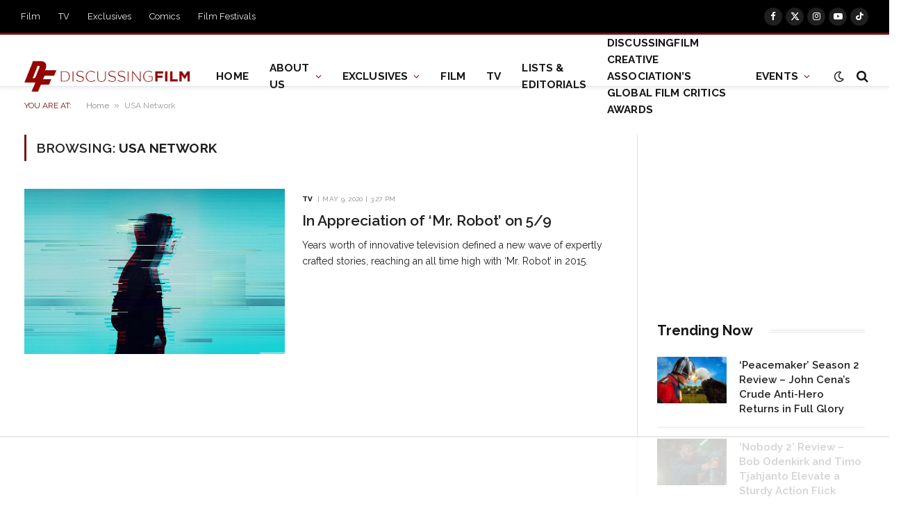

--- FILE ---
content_type: text/html
request_url: https://api.intentiq.com/profiles_engine/ProfilesEngineServlet?at=39&mi=10&dpi=743264634&pt=17&dpn=1&iiqidtype=2&iiqpcid=6a952fcc-f728-440e-b4c9-95e487484818&iiqpciddate=1762088521328&pcid=6a952fcc-f728-440e-b4c9-95e487484818&idtype=3&gdpr=0&japs=false&jaesc=0&jafc=0&jaensc=0&jsver=0.29&testGroup=U&source=pbjs&vrref=https%3A%2F%2Fdiscussingfilm.net%2Ftag%2Fusa-network%2F
body_size: 54
content:
{"abPercentage":95,"adt":1,"ct":2,"isOptedOut":false,"data":{"eids":[]},"dbsaved":"false","ls":false,"cttl":86400000,"abTestUuid":"6a952fcc-f728-440e-b4c9-95e487484818","tc":9,"sid":1124813467}

--- FILE ---
content_type: text/html; charset=utf-8
request_url: https://www.google.com/recaptcha/api2/aframe
body_size: 268
content:
<!DOCTYPE HTML><html><head><meta http-equiv="content-type" content="text/html; charset=UTF-8"></head><body><script nonce="zWLyPCmufGHArR5quT0B5w">/** Anti-fraud and anti-abuse applications only. See google.com/recaptcha */ try{var clients={'sodar':'https://pagead2.googlesyndication.com/pagead/sodar?'};window.addEventListener("message",function(a){try{if(a.source===window.parent){var b=JSON.parse(a.data);var c=clients[b['id']];if(c){var d=document.createElement('img');d.src=c+b['params']+'&rc='+(localStorage.getItem("rc::a")?sessionStorage.getItem("rc::b"):"");window.document.body.appendChild(d);sessionStorage.setItem("rc::e",parseInt(sessionStorage.getItem("rc::e")||0)+1);localStorage.setItem("rc::h",'1762088526335');}}}catch(b){}});window.parent.postMessage("_grecaptcha_ready", "*");}catch(b){}</script></body></html>

--- FILE ---
content_type: text/css
request_url: https://ads.adthrive.com/sites/62bbca361ed6a1679075da03/ads.min.css
body_size: -65
content:
.adthrive-sidebar.adthrive-stuck {
margin-top:80px;
}



--- FILE ---
content_type: text/plain
request_url: https://rtb.openx.net/openrtbb/prebidjs
body_size: -225
content:
{"id":"84a09583-5219-45ba-8933-000cb1af3ee8","nbr":0}

--- FILE ---
content_type: text/plain; charset=utf-8
request_url: https://ads.adthrive.com/http-api/cv2
body_size: 4338
content:
{"om":["00xbjwwl","013ofh5o","035tl53b","0ds5le3t","0e524070","0ht9g9vw","0i2rwd3u","0sqpoyxt","1028_8564740","10629556","10629566","10629570","10629661","10629671","10629675","1185:1609948196","1185:1610204865","11973222","11986365","11995501","12017760","12aqdixo","1610203508","168ibv1u","16_627836621","16_683614508","17_24696345","188_10629662","188_10629671","1986:681102602","1986:681102606","1986:681102610","1986:681102623","1d7aiqz3","1ii7evv7","1kpkdyg3","1t5itjys","206_514637","2132:43966037","21_azpyl5pb","21_cdcl7eox","2249:477339377","2249:620345180","2249:682820008","2307:0ds5le3t","2307:1d7aiqz3","2307:4bv4ttvb","2307:6unfbq22","2307:7tj6ix89","2307:9bxuzffg","2307:9t7uuf47","2307:9v90b0e3","2307:b2rwx4lk","2307:cdcl7eox","2307:eac9qlts","2307:emo7u648","2307:exz8j7uw","2307:ez29onn0","2307:fgqkluab","2307:i68yk9so","2307:khrc9fv4","2307:m3i0vxvt","2307:n3egwnq7","2307:oj4t4l02","2307:owbwhgi9","2307:pogoe66i","2307:psrn0dap","23295146","2409_15064_70_76307943","2409_15064_70_79804910","2409_15064_70_79804912","2409_15064_70_80300029","2409_15064_70_80300030","2409_15064_70_81051177","2409_15064_70_81213766","2409_15064_70_81213866","2409_15064_70_81213870","2409_15064_70_81213976","2409_15064_70_81213984","2409_15064_70_81214103","2409_15064_70_84546969","2409_15064_70_84547025","2409_15064_70_84547045","2409_15064_70_84547125","242408891","24659873","24694809","25","251383-1629157","2540:3631708","25_5v2taf39","25_joatvkq6","25_yqh121js","2662_193860_T25150419","2662_647491_T25389869","2676:80300031","2715_9888_511156","2715_9888_518119","2715_9888_524012","28347585","28452355","2gujtb3i","2h25q0qv","2hs3v22h","2pypll4u","2rhihii2","2xu9ksr7","2yor97dj","304wpk0o","308_123873","331x3y7w","33605403","3490:CR52133976","35728927","35773756","3646_185414_7841171","3658_104709_b2rwx4lk","3658_104709_hd26yi0u","3658_104709_hm7gkd8g","3658_104709_i68yk9so","3658_15078_T25456375","3658_15078_T25458684","3658_15078_pjtxrl5u","3658_15113_T25399707","3658_15113_T25401120","3658_15113_T25402273","3658_151643_0i2rwd3u","3658_151643_T24847924","3658_151643_f18cad75","3658_151643_hk2nsy6j","3658_151643_kjq0lnk5","3658_151643_pqn44nv6","3658_151643_spv5lpyq","3658_15638_h34llbex","3658_201040_9905xioz","3658_203382_zbgqs7ov","3658_204350_T25435891","3658_215937_T25163707","3658_215937_T25163810","3658_215937_gl3fnskj","3658_216697_n1khq124","3658_240637_o2pr35pd","3658_245360_T24266886","3658_510645_T25420513","3658_601331_T25059846","3658_68357_8dtj0e5t","3658_76599_T25264450","3658_78719_7tj6ix89","3658_78719_xvvsv2z4","36817348","39gjxgmz","3LMBEkP-wis","3_16_687211391","3k9mq71k","3n588bx4","3oe9gaie","3pt7z2t1","3pxl9zud","3uypazzl","3v9g45eu","3w8tjad5","40082698","4114:catalina-73780","4114:catalina-73781","41771792","42604842","44736989","47191398","47210068","47qb4hmk","48858734","4fk9nxse","4hfpibvx","4k7inceh","4nw7om9i","4oi1ch8o","4ouflzgv","4qmco3dp","4qn7bhsg","4ybbgsqx","511156","514528","514637","514640","51635402","518119","518972","524012","52ec594e-bc68-4b4f-ace9-99cdf8c64204","5316_139700_088c4e6e-2355-4ccf-b6dd-c333f5f5b0a4","5316_139700_19dafd0a-3018-4fd1-b54d-a8afbe20c48d","5316_139700_3e4195ab-917b-4ef5-a53a-493a1b8d92c7","5316_139700_64cb46a9-b64f-4e5f-83c5-1d655d6c5fa1","5316_139700_67a43400-94f1-4c61-b9dc-a055b94f9f79","5316_139700_936f6201-7b6e-47ac-8e13-a394b507ae5d","5316_139700_a4841a5c-7770-465f-bb50-d6ae0ca58448","5316_139700_d06badb1-b2fd-464a-8724-07f8b0f2e8a4","53832710","53v6aquw","54639987","54640037","54779847","54779856","54779873","5510:2h25q0qv","5510:2xu9ksr7","5510:3uypazzl","5510:5uf0zwne","5510:9jthdrjt","5510:el6kgyq0","5510:h0o0ado4","5510:i43t86yi","5510:khrc9fv4","5510:kndz56z6","5510:kz6zmwva","5510:lv66eea6","5510:ms9nn2og","5510:pek2ovv0","5510:q7c2qx28","55116643","55116649","5532:648231440","5532:664624007","55354666","55693391","55693404","55693405","55693413","55693417","55712936","55712989","55736227","55763523","558_93_cki44jrm","558_93_denple3f","558_93_g2ua3qul","558_93_n1khq124","558_93_oz31jrd0","558_93_rj8sdudd","558_93_s5gryn6u","558_93_txpx36jn","558_93_u4s83nap","558_93_ztlksnbe","55965333","56071098","56124143","56427447","56773753","5700:648467977","5700:648470192","57173270","578835264","583187005","58853467","5i9zhwqw","603485497","60832073","60879473","61135743","61259860","61259888","61259903","61259904","61365753","61444664","61595094","61716791","619765138","654775662","654775675","664415917","678080654","678188409","678188433","680_99480_614105104","680_99480_614105105","681102602","681102616","681102623","683692339","683730753","683738007","683738706","684340670","684492634","684493019","684531326","685302985","685303074","685765628","685767530","688061742","688064625","688070999","688078501","688251863210","6ln7tgaq","6nu2tlj3","6vpe2osp","6z99wp89","70_79804904","70_81051007","70_81082285","70_81082286","70_81082293","70_81213919","70_81213941","70_81587382","70_82546214","70_82546343","70_83147210","70_84546969","70_84547045","70_84547120","7255_121665_catalina-73780","7354_151700_78402050","73606396","73ja3cq8","7618517","769354052302","76_5ca135d2-c78b-4e19-b4d3-507e1c4f50c4","7736472","7828225","7942361","7957149","7960749","7972225","7981013","7981056","7981058","7981066","7981075","7987477","7995616","7997009","7997526","7997530","7cvt3476","7ecjlsu3","8002122","8003574","8003811","8003827","8003964","8004955","8014998","8018152","8027031","8027bqx5","80300201","81051177","81082262","81082293","81082318","81213781","81213782","81213798","81213941","81213987","81587382","81587869","81783862","82546330","82546336","82546339","83138275","83554268","83554271","83554278","83554302","83554325","83554326","83554430","83595429","84293355","84293356","84546975","84547020","84547025","84547101","85049720","85049722","856ofrqa","8dtj0e5t","8mb20rk2","8w4klwi4","9057/211d1f0fa71d1a58cabee51f2180e38f","9057/f7b48c3c8e5cae09b2de28ad043f449d","93xldgss","97gkbuew","9905xioz","9db8d307-d5bc-4129-b141-5996968cac1c","9fr1trz5","9jthdrjt","9lxdy59h","Banner_cat3__pkg__bat_0_mat_0_20250620_7a576","Banner_cat3__pkg__bat_0_mat_0_20250620_FEdpr","Banner_cat3__pkg__bat_0_mat_0_20250620_GtnsU","Banner_cat3__pkg__bat_0_mat_0_20250620_I5hun","Banner_cat3__pkg__bat_0_mat_0_20250620_Qb0zG","Banner_cat3__pkg__bat_0_mat_0_20250620_i9YGL","amwyfwo7","ayda1j8k","ayg6s1o0","b1b74jtn","b1n47h9n","b4a4kj3n","bcklplfx","bncmk4g0","bv41s9h3","c4gox7tk","catalina-73781","cdcl7eox","cki44jrm","cr-96vv5i4vu8rm","cr-96vv5i5vu8rm","cr-9cp22f2v18rhwz","cr-9cp22f2wx6rhwz","cr-9cp22f2wx6rhx5","cr-9cp22k0yt8rhwz","cr-9cp22k0yt8rhx5","cr-9cqtwi1vtdrhwz","cr-9cqtwi1vtdrhx5","cr-9cqtwi1vterhwz","cr-9cqtwi1vterhx5","cr-9cqtwi1vtfrhx5","cr-9cqtwi1vu8rhwz","cr-9cqtwi1vu8rhx5","cr-9cqtwi1vu9rhwz","cr-9cqtwi1vu9rhx5","cr-9cqtxizytarhx5","cr-9cqtxizyuerhwz","cr-9cqtxk5v0arhwz","cr-9cqtxk5v0arhx5","cr-9cqtxk5v0brhwz","cr-9cqtxk5v0brhx5","cr-9cqtxk5v0frhwz","cr-9cqtxk5v16rhwz","cr-9cqtxm4u0arhx5","cr-9cqtxm4u18rhwz","cr-9cqtxm4u1crhwz","cr-9cqtxm4u1drhwz","cr-9cqtxm4u2arhwz","cr-9cqtxm4ux9rhwz","cr-9cqtxm4uzbrhx5","csfelpj6","cx5a4f3i","denple3f","dqdkngp3","e20n9su4","e7wyw9oe","e7y4pz8x","eac9qlts","ed7zet5d","ee6v10mo","ekc2b4v4","el6kgyq0","emo7u648","euk4wmgj","ez29onn0","ez5k6t4d","f18cad75","f6onaxdy","fgqkluab","flgb97td","flnswssb","fml8n8nf","g2ua3qul","g4kw4fir","g8xiw4cr","gl3fnskj","h0o0ado4","hc7htu40","hd26yi0u","hk2nsy6j","hlhinckq","hm7gkd8g","i43t86yi","ib1o62yz","imbmj4du","j96ecp1l","jb75l2ds","jk8w95e2","kbapdg4y","kcvkxqlw","kf4pgk8u","kh2zg7kw","khrc9fv4","kid3n8kd","kjq0lnk5","koci3lym","kqx2uj20","l5dp15o1","la6qtkxc","ldo0mwwl","m3i0vxvt","mc0x1uap","mm6vlxkn","mnrfauyl","mo5f1qyb","mpoq9do7","ms9nn2og","mz1h6l9z","n1khq124","n3egwnq7","n9d6jnnu","nn03x8lk","o353c5bb","oj4t4l02","ot6wyiml","otosmymz","p8pu5j57","pa47ufgf","pek2ovv0","pogoe66i","pqn44nv6","psrn0dap","pthphkeh","putxgaxx","q7c2qx28","qm1a5lxb","qngq7hrr","qqdvsvih","qripn280","qs7tjg76","r1rjcvrd","ra0u0u4h","rg2fy052","ri68kvpr","rmccapeb","rtsr6sqh","s37ll62x","s889gfki","spv5lpyq","t2sszf97","t3jtkl3r","tdosydzp","tjrk1rop","tu3ph2sv","tudehtm7","u4s83nap","u7l3uryy","v44dqtgt","v5stxne2","v6q20354","vnq7a5dv","vskc074q","w0nccmi6","w8s3yry7","wfqgu54f","x7fua8nr","xe36plb4","xewpbqcf","xlkrlre2","xmi2pvbj","xpmadodl","xptcsio4","y9d3er81","yi6qlg3p","ypwfv7hc","yqh121js","yu3nw2pc","yy17fykk","z65hue5p","z9r0uwt7","zbgqs7ov","zhkvr9ey","zkbf87f1","zvfjb0vm"],"pmp":[],"adomains":["1md.org","a4g.com","about.bugmd.com","acelauncher.com","adameve.com","adelion.com","adp3.net","advenuedsp.com","aibidauction.com","aibidsrv.com","akusoli.com","allofmpls.org","arkeero.net","ato.mx","avazutracking.net","avid-ad-server.com","avid-adserver.com","avidadserver.com","aztracking.net","bc-sys.com","bcc-ads.com","bidderrtb.com","bidscube.com","bizzclick.com","bkserving.com","bksn.se","brightmountainads.com","bucksense.io","bugmd.com","ca.iqos.com","capitaloneshopping.com","cdn.dsptr.com","clarifion.com","cotosen.com","cs.money","cwkuki.com","dallasnews.com","dcntr-ads.com","decenterads.com","derila-ergo.com","dhgate.com","dhs.gov","digitaladsystems.com","displate.com","doyour.bid","dspbox.io","envisionx.co","ezmob.com","fmlabsonline.com","g123.jp","g2trk.com","gadmobe.com","getbugmd.com","goodtoknowthis.com","gov.il","guard.io","hero-wars.com","holts.com","howto5.io","ice.gov","imprdom.com","justanswer.com","liverrenew.com","longhornsnuff.com","lovehoney.com","lowerjointpain.com","lymphsystemsupport.com","media-servers.net","medimops.de","miniretornaveis.com","mobuppsrtb.com","motionspots.com","mygrizzly.com","myrocky.ca","national-lottery.co.uk","nbliver360.com","ndc.ajillionmax.com","niutux.com","nordicspirit.co.uk","notify.nuviad.com","notify.oxonux.com","own-imp.vrtzads.com","paperela.com","parasiterelief.com","peta.org","pfm.ninja","pixel.metanetwork.mobi","pixel.valo.ai","plannedparenthood.org","plf1.net","plt7.com","pltfrm.click","printwithwave.co","privacymodeweb.com","rangeusa.com","readywind.com","reklambids.com","ri.psdwc.com","rtb-adeclipse.io","rtb-direct.com","rtb.adx1.com","rtb.kds.media","rtb.reklambid.com","rtb.reklamdsp.com","rtb.rklmstr.com","rtbadtrading.com","rtbsbengine.com","rtbtradein.com","saba.com.mx","securevid.co","servedby.revive-adserver.net","shift.com","smrt-view.com","swissklip.com","taboola.com","tel-aviv.gov.il","temu.com","theoceanac.com","track-bid.com","trackingintegral.com","trading-rtbg.com","trkbid.com","truthfinder.com","unoadsrv.com","usconcealedcarry.com","uuidksinc.net","vabilitytech.com","vashoot.com","vegogarden.com","viewtemplates.com","votervoice.net","vuse.com","waardex.com","wapstart.ru","wdc.go2trk.com","weareplannedparenthood.org","webtradingspot.com","xapads.com","xiaflex.com","yourchamilia.com"]}

--- FILE ---
content_type: text/plain
request_url: https://rtb.openx.net/openrtbb/prebidjs
body_size: -84
content:
{"id":"a52f116a-5304-4f8b-9d87-8995c791a8f3","nbr":0}

--- FILE ---
content_type: text/plain
request_url: https://rtb.openx.net/openrtbb/prebidjs
body_size: -225
content:
{"id":"344cda34-c7dc-4def-9497-d62c485a69a6","nbr":0}

--- FILE ---
content_type: text/plain; charset=UTF-8
request_url: https://at.teads.tv/fpc?analytics_tag_id=PUB_17002&tfpvi=&gdpr_consent=&gdpr_status=22&gdpr_reason=220&ccpa_consent=&sv=prebid-v1
body_size: 56
content:
ZjVkYjVlZmItNWU1NS00N2QzLTkxZDUtNzhmODZlNTZmY2IxIy0xLTU=

--- FILE ---
content_type: text/plain
request_url: https://rtb.openx.net/openrtbb/prebidjs
body_size: -225
content:
{"id":"50fab145-a56d-47bc-b98b-788bf6d23402","nbr":0}